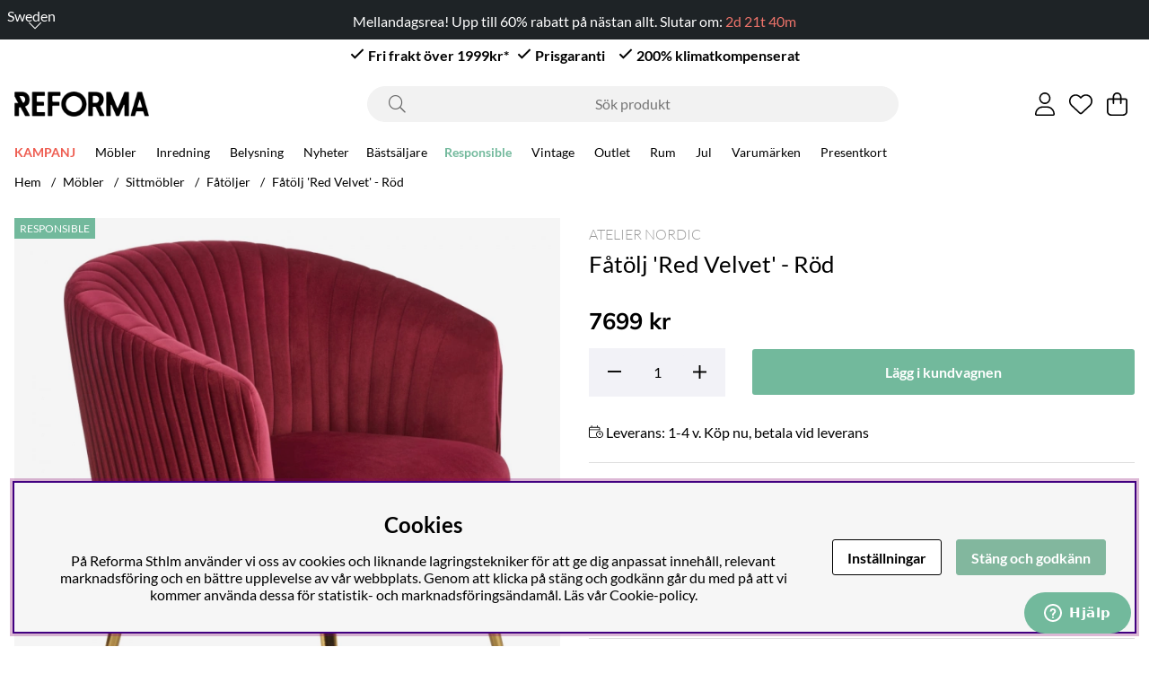

--- FILE ---
content_type: text/css; charset=utf-8
request_url: https://www.reformasthlm.se/themes/main/design/css/reforma_custom-min.css?1767250485
body_size: 476
content:
#Faktakolumn #ArtikelnamnFalt{font-size:1.6rem}.custom-tagg{}.IkonKampanjArtgruppFalt{}.ikoner>div.IkonNyhetArtgruppFalt{}.mailchimp{width:100%;display:flex;align-items:center;justify-content:space-around;color:#000000;background-color:#72B99C;flex-wrap:wrap}@media screen and (max-width:995px){.mailchimp{padding-left:20px;padding-right:20px;text-align:center}}#main-menu .main-menu-wrap .level1[data-id="218"] span{color:var(--sale-color1);font-weight:600}#main-menu .main-menu-wrap .level1[data-id="567"] span{color:var(--cta-background1);font-weight:600}.boxship{display:-webkit-box;display:-ms-flexbox;display:flex;-ms-flex-wrap:wrap;flex-wrap:wrap;-webkit-box-pack:center;-ms-flex-pack:center;background-color:#ffffff!important;border:none!important;margin-block:1rem}.boxship h4{width:46%;font-size:10px!important;display:-webkit-box!important;display:-ms-flexbox!important;display:flex!important;-webkit-box-align:center;-ms-flex-align:center;align-items:center;margin-bottom:12px;text-transform:uppercase;padding:0 10px 0 0}.boxship h4:before{color:#ffffff!important;background-color:#72b99c;padding:3px!important;border-radius:15px;font-size:10px;margin-right:7px}.boxship h4:before{width:17px;height:17px;display:-webkit-box;display:-ms-flexbox;display:flex;-webkit-box-pack:center;-ms-flex-pack:center;justify-content:center;-webkit-box-align:center;-ms-flex-align:center;align-items:center;padding:0!important;content:"\f00c";font-family:'Font Awesome 5 Pro';font-weight:300}
